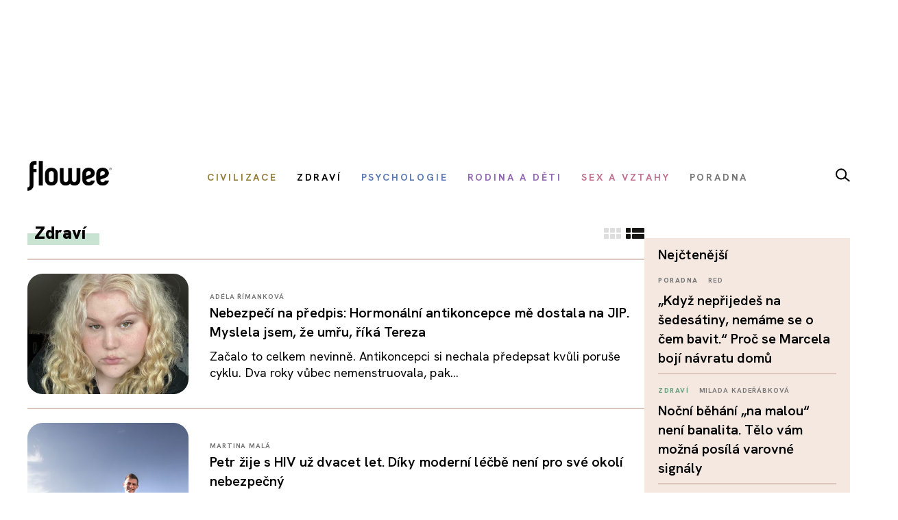

--- FILE ---
content_type: text/html; charset=utf-8
request_url: https://www.flowee.cz/zdravi?start=440
body_size: 12570
content:
<!DOCTYPE html>
<html xmlns="http://www.w3.org/1999/xhtml" xmlns:og="http://ogp.me/ns#" xmlns:fb="https://www.facebook.com/2008/fbml" xml:lang="cs-cz" lang="cs-cz" dir="ltr">
<head>
<link rel="preconnect" href="https://fonts.googleapis.com">
<link rel="preconnect" href="https://fonts.gstatic.com" crossorigin>
<link href="https://fonts.googleapis.com/css2?family=Hanken+Grotesk:ital,wght@0,100..900;1,100..900&display=swap" rel="stylesheet">


<script async src="//pagead2.googlesyndication.com/pagead/js/adsbygoogle.js"></script>

<script>

  (adsbygoogle = window.adsbygoogle || []).push({

    google_ad_client: "ca-pub-2003961030063854",

    enable_page_level_ads: true

  });

</script>

		<!-- Google Tag Manager -->
    <script>(function(w,d,s,l,i){w[l]=w[l]||[];w[l].push({'gtm.start':
    new Date().getTime(),event:'gtm.js'});var f=d.getElementsByTagName(s)[0],
    j=d.createElement(s),dl=l!='dataLayer'?'&l='+l:'';j.async=true;j.src=
    'https://www.googletagmanager.com/gtm.js?id='+i+dl;f.parentNode.insertBefore(j,f);
    })(window,document,'script','dataLayer','GTM-55F4M5M');</script>
    <!-- End Google Tag Manager -->

    <!-- Google tag (gtag.js) -->
<script async src="https://www.googletagmanager.com/gtag/js?id=G-BZ6FMPN3VW"></script>
<script>
  window.dataLayer = window.dataLayer || [];
  function gtag(){dataLayer.push(arguments);}
  gtag('js', new Date());

  gtag('config', 'G-BZ6FMPN3VW');
</script>
        
    	  <script src="https://ssp.seznam.cz/static/js/ssp.js"></script>
	<!-- head -->
	<base href="https://www.flowee.cz/zdravi" />
	<meta http-equiv="content-type" content="text/html; charset=utf-8" />
	<meta http-equiv="X-UA-Compatible" content="IE=edge" />
	<meta property="og:type" content="website" />
	<meta property="og:title" content="Flowee" />
	<meta property="og:image" content="https://www.flowee.cz/images/system/opengraph.jpg" />
	<meta property="og:image:type" content="image/jpeg" />
	<meta property="og:image:width" content="800" />
	<meta property="og:image:height" content="640" />
	<meta property="og:description" content="Inteligentní magazín o zdraví, psychologii, výživě, životním stylu a vztazích. Bez dogmat, s nadhledem – pro ty, co chtějí fungovat a žít naplno." />
	<meta property="og:url" content="https://www.flowee.cz/zdravi" />
	<meta property="og:site_name" content="Flowee" />
	<meta property="og:locale" content="cs_CZ" />
	<meta property="fb:app_id" content="406916706319045" />
	<meta name="twitter:card" content="summary_large_image" />
	<meta name="twitter:type" content="summary_large_image" />
	<meta name="twitter:title" content="Flowee" />
	<meta name="twitter:image" content="https://www.flowee.cz/images/system/opengraph.jpg" />
	<meta name="twitter:image:alt" content="Flowee" />
	<meta name="twitter:description" content="Inteligentní magazín o zdraví, psychologii, výživě, životním stylu a vztazích. Bez dogmat, s nadhledem – pro ty, co chtějí fungovat a žít naplno." />
	<meta name="twitter:site" content="@floweecz" />
	<meta name="twitter:creator" content="@floweecz" />
	<meta name="keywords" content="zdraví, tělo, věda, prevence, životní styl, zdravý rozum, Flowee" />
	<meta name="rights" content="Copyright © Flowee s.r.o. Publikování nebo další šíření obsahu serveru je bez písemného souhlasu zakázáno." />
	<meta name="apple-mobile-web-app-title" content="Flowee" />
	<meta name="application-name" content="Flowee" />
	<meta name="msapplication-config" content="/templates/flowee/images/favicons/browserconfig.xml" />
	<meta name="viewport" content="width=device-width, initial-scale=1.0" />
	<meta name="description" content="Co je zdraví a co jen marketing? Flowee zkoumá tělo i mysl bez předsudků – věda, intuice a zdravý rozum v rovnováze." />
	<meta name="generator" content="Flowee" />
	<title>Zdraví - Flowee</title>
	<link href="/zdravi?format=feed&amp;type=rss" rel="alternate" type="application/rss+xml" title="RSS 2.0" />
	<link href="/zdravi?format=feed&amp;type=atom" rel="alternate" type="application/atom+xml" title="Atom 1.0" />
	<link href="https://www.flowee.cz/zdravi/amp?start=440" rel="amphtml" />
	<link href="/templates/flowee/images/favicons/apple-touch-icon.png" rel="apple-touch-icon" sizes="180x180" />
	<link href="/templates/flowee/images/favicons/favicon-32x32.png" rel="icon" sizes="32x32" type="image/png" />
	<link href="/templates/flowee/images/favicons/favicon-16x16.png" rel="icon" sizes="16x16" type="image/png" />
	<link href="/templates/flowee/images/favicons/manifest.json" rel="manifest" crossorigin="use-credentials" />
	<link href="/templates/flowee/images/favicons/safari-pinned-tab.svg" rel="mask-icon" color="" />
	<link href="/templates/flowee/images/favicons/favicon.ico" rel="shortcut icon" />
	<link href="/media/com_vpadvanceduser/css/icons.css?ver=1.6" rel="stylesheet" type="text/css" />
	<link href="/media/com_vpadvanceduser/css/general.css?ver=1.6" rel="stylesheet" type="text/css" />
	<link href="/templates/flowee/css/jui/icomoon.css?p4yfet" rel="stylesheet" type="text/css" />
	<link href="/media/jui/css/chosen.css?6136fd6a628c18bf5671fef93b24a5bc" rel="stylesheet" type="text/css" />
	<link href="/media/com_finder/css/finder.css" rel="stylesheet" type="text/css" />
	<style type="text/css">
		.vp-profile-picture-cont,.vpau-avatar-image{width:90px;height:90px;}
@-ms-viewport {width: device-width;}
	</style>
	<script type="application/json" class="joomla-script-options new">{"joomla.jtext":{"PLG_SYSTEM_FLOWEE_AD":"Reklama"},"flowee_ads":{"script":"\/\/i.imedia.cz\/js\/im3light.js","Itemid":"928","baseUrl":"https:\/\/www.flowee.cz\/"}}</script>
	<script src="/media/jui/js/jquery.min.js?6136fd6a628c18bf5671fef93b24a5bc" type="text/javascript"></script>
	<script src="/media/jui/js/jquery-noconflict.js?6136fd6a628c18bf5671fef93b24a5bc" type="text/javascript"></script>
	<script src="/media/jui/js/jquery-migrate.min.js?6136fd6a628c18bf5671fef93b24a5bc" type="text/javascript"></script>
	<script src="/media/jui/js/bootstrap.min.js?6136fd6a628c18bf5671fef93b24a5bc" type="text/javascript"></script>
	<script src="/media/com_vpadvanceduser/js/social-buttons.min.js?ver=1.6" type="text/javascript"></script>
	<script src="/templates/flowee/js/jquery.touchSwipe.min.js?p4yfep" type="text/javascript"></script>
	<script src="/templates/flowee/js/template.js?symbel" type="text/javascript"></script>
	<script src="/media/jui/js/chosen.jquery.min.js?6136fd6a628c18bf5671fef93b24a5bc" type="text/javascript"></script>
	<script type="text/javascript">
jQuery(function($){ $(".hasTooltip").tooltip({"html": true,"container": "body"}); });	
				(function() {
						if ("-ms-user-select" in document.documentElement.style && navigator.userAgent.match(/IEMobile\/10\.0/)) {
								var msViewportStyle = document.createElement("style");
								msViewportStyle.appendChild(
										document.createTextNode("@-ms-viewport{width:auto !important}")
								);
								document.getElementsByTagName("head")[0].appendChild(msViewportStyle);
						}
				})();			
			
	jQuery(function ($) {
		initChosen();
		$("body").on("subform-row-add", initChosen);

		function initChosen(event, container)
		{
			container = container || document;
			$(container).find(".advancedSelect").chosen({"disable_search_threshold":10,"search_contains":true,"allow_single_deselect":true,"placeholder_text_multiple":"Zadejte nebo vyberte n\u011bkter\u00e9 mo\u017enosti","placeholder_text_single":"Vyberte mo\u017enost","no_results_text":"Nejsou odpov\u00eddaj\u00edc\u00ed v\u00fdsledky"});
		}
	});
	
jQuery(document).ready(function() {
	var value, searchword = jQuery('#mod-finder-searchword183');

		// Get the current value.
		value = searchword.val();

		// If the current value equals the default value, clear it.
		searchword.on('focus', function ()
		{
			var el = jQuery(this);

			if (el.val() === 'Vyhledat...')
			{
				el.val('');
			}
		});

		// If the current value is empty, set the previous value.
		searchword.on('blur', function ()
		{
			var el = jQuery(this);

			if (!el.val())
			{
				el.val(value);
			}
		});

		jQuery('#mod-finder-searchform183').on('submit', function (e)
		{
			e.stopPropagation();
			var advanced = jQuery('#mod-finder-advanced183');

			// Disable select boxes with no value selected.
			if (advanced.length)
			{
				advanced.find('select').each(function (index, el)
				{
					var el = jQuery(el);

					if (!el.val())
					{
						el.attr('disabled', 'disabled');
					}
				});
			}
		});});
	</script>
	<!-- Joomla Facebook Integration Begin -->
<script type='text/javascript'>
!function(f,b,e,v,n,t,s){if(f.fbq)return;n=f.fbq=function(){n.callMethod?
n.callMethod.apply(n,arguments):n.queue.push(arguments)};if(!f._fbq)f._fbq=n;
n.push=n;n.loaded=!0;n.version='2.0';n.queue=[];t=b.createElement(e);t.async=!0;
t.src=v;s=b.getElementsByTagName(e)[0];s.parentNode.insertBefore(t,s)}(window,
document,'script','https://connect.facebook.net/en_US/fbevents.js');
fbq('init', '2176555232604115', {}, {agent: 'pljoomla'});
fbq('track', 'PageView');
</script>
<noscript>
<img height="1" width="1" style="display:none" alt="fbpx"
src="https://www.facebook.com/tr?id=2176555232604115&ev=PageView&noscript=1"/>
</noscript>
<!-- DO NOT MODIFY -->
<!-- Joomla Facebook Integration end -->

	<!-- head end -->
	<script>
!function(f,b,e,v,n,t,s){if(f.fbq)return;n=f.fbq=function(){n.callMethod?
n.callMethod.apply(n,arguments):n.queue.push(arguments)};if(!f._fbq)f._fbq=n;
n.push=n;n.loaded=!0;n.version='2.0';n.queue=[];t=b.createElement(e);t.async=!0;
t.src=v;s=b.getElementsByTagName(e)[0];s.parentNode.insertBefore(t,s)}(window,
document,'script','https://connect.facebook.net/en_US/fbevents.js');
fbq('init', '2239783489372387', {
});
fbq('track', 'PageView');
</script>
<noscript><img height="1" width="1" style="display:none"
src="https://www.facebook.com/tr?id=2239783489372387&ev=PageView&noscript=1"
/></noscript>
	<!--[if lt IE 9]>
	<script src="/media/jui/js/html5.js"></script>
	<![endif]-->
    <script src="//d.seznam.cz/recass/js/sznrecommend-measure.min.js" data-webid="19"></script>
        
    
    <script src="https://h.seznam.cz/js/dot-small.js"></script>

	    <script src="//d.seznam.cz/recass/js/sznrecommend.min.js"></script>

<script>
	DOT.cfg({
		service: "sklikp"
	});
</script>
    
<script src="https://pocitadlolibise.seznam.cz/pocitadlolibise.js" async></script>      


<script type="text/javascript">
if (sssp.displaySeznamAds()) {}
  
else {
 // document.write('<scri'+'pt src="//pagead2.googlesyndication.com/pagead/js/adsbygoogle.js?client=ca-pub-6944488934719345" async crossorigin="anonymous"></'+'script>');
  }
</script>

<script type="text/javascript" src="https://d21-a.sdn.cz/d_21/sl/3/loader.js"></script>

<meta name="szn:permalink" content="www.flowee.cz/zdravi" />

<script src="/templates/flowee/fancybox/fancybox.umd.js"></script>
<link
  rel="stylesheet"
  href="/templates/flowee/fancybox/fancybox.css"
/>
<script>

  gtag('event', 'SeznamUser', {'screen_name': 'FloweeOther'});

</script><link   rel="stylesheet"   href="/templates/flowee/css/mystyle.css?x=12"/>
<script type="text/javascript" data-cmp-ab="1" src="https://cdn.consentmanager.net/delivery/autoblocking/e37ef65932231.js" data-cmp-host="c.delivery.consentmanager.net" data-cmp-cdn="cdn.consentmanager.net" data-cmp-codesrc="0"></script>
</head>

<script>
jQuery(function($) {

    'use strict';

	if (!sssp.displaySeznamAds()) {
		
    	$('.newsletter-popup').css( "display", "block" );
	//alert('ok');	
	}

	
	
});
</script>

<body class="blog com_content category id_57">

	    <!-- Google Tag Manager (noscript) -->
    <noscript><iframe src="https://www.googletagmanager.com/ns.html?id=GTM-55F4M5M"
    height="0" width="0" style="display:none;visibility:hidden"></iframe></noscript>
    <!-- End Google Tag Manager (noscript) -->
     








<div id="fb-root"></div>
<script>
(function(d, s, id) {
	var js, fjs = d.getElementsByTagName(s)[0];
	if (d.getElementById(id)) return;
	js = d.createElement(s); js.id = id;
	js.src = "//connect.facebook.net/cs_CZ/sdk.js#xfbml=1&version=v2.8";
	fjs.parentNode.insertBefore(js, fjs);
}(document, "script", "facebook-jssdk"));
</script>

<a id="top" name="top"></a>

		
<div class="leaderboard " >

			<div class="seznam"><div id="ssp-zone-72092"></div></div>
	

		
    
	
	                <div  data-ads-iBillboard="leaderboard"
                                        data-ads-display-desktop="1"                    data-ads-display-szn="1"                    class="banner iBillboard-banner i928/0 
			" style="display:inline-block">
                    
					<div id="leaderboard-top"></div>                </div>

</div>
				
<style>
    #logo a {
        background: transparent;
    }    
#header .container {
	background-color: transparent;
}

#header {
	background: transparent url('/templates/flowee/images/Flowee2020v2.jpg') center center no-repeat;
	height: 177px;
}

.form-search label, .form-inline label, .form-search .btn-group, .form-inline .btn-group, .element-invisible {
		display: none;
	}
   /*     
#toolbar-mobile {
            min-height: 112px;
            background: #fff url(/templates/flowee/images/Flowee2020mobil.png) top center no-repeat;
            border-bottom: none;
        }  
#toolbar-mobile .logo {
            background: transparent url('/templates/flowee/images/Flowee_mobil2020.png') left center no-repeat;
            width: 189px;
            height: 91px;
          
}

#toolbar-mobile .btn-menu {
            background-color: transparent;
}

#toolbar-mobile .btn-menu [class^="icon-"]:before, #toolbar-mobile .btn-menu [class*=" icon-"]:before {
    font-size: 34px;
}

#toolbar-mobile .btn-menu {
    padding-top: 30px;
}
*/

</style>


<div id="wrapper">



	<div id="branding">
		
					
            <div id="toolbar-placeholder" class="toolbar-placeholder hidden-phone"></div>
			<div id="toolbar" class="toolbar-shifted hidden-phone  ">
				<div class="container">
					<a class="logo" href="/">Flowee</a>
					
                	    
                	    		<div class="module module-toolbar">
			<div class="module-inner">
												<div class="module-content">
				<div class="toolbar">
<ul class="main-menu ">
<li class="item-223"><a href="/civilizace" class=" catid-166"><span class="item-title">Civilizace</span></a></li><li class="item-928 current active"><a href="/zdravi" class=" catid-57"><span class="item-title">Zdraví</span></a></li><li class="item-224"><a href="/psychologie" class=" catid-217"><span class="item-title">Psychologie</span></a></li><li class="item-937"><a href="/rodina-a-deti" class=" catid-71"><span class="item-title">Rodina a děti</span></a></li><li class="item-225"><a href="/sex-a-vztahy" class=" catid-65"><span class="item-title">Sex a vztahy</span></a></li><li class="item-938"><a href="/poradna" class=" catid-184"><span class="item-title">Poradna</span></a></li></ul>
</div>
				</div>
                
                                	
					
			</div>
		</div>
			<div class="module module-toolbar">
			<div class="module-inner">
												<div class="module-content">
				

<div class="custom"  >
	<p><a href="/vyhledavani" class="dlupa"><img src="/images/2025/lupa.svg" alt="vyhledávání" width="21" height="20" /></a></p></div>
				</div>
                
                                	
					
			</div>
		</div>
	
						 
                </div>
			</div>
		
					<div id="toolbar-mobile-placeholder" class="toolbar-mobile-placeholder visible-phone"></div>
			<div id="toolbar-mobile" class="toolbar-shifted visible-phone">
				<div class="container">
							<div class="module module-toolbar-mobile">
			<div class="module-inner">
												<div class="module-content">
				<div class="menu">
	<a class="logo" href="/">Flowee</a>
   <a class="mlupa" href="/vyhledavani"><img src="/images/2025/lupa.svg" alt="vyhledávání" width="40" height="37"></a>
	<a class="btn btn-primary btn-menu" data-toggle="collapse" data-target=".nav-collapse"><i class="icon-menu7"></i></a>

<div class="nav-collapse collapse">

<form id="mod-finder-searchform183" action="/hledani" method="get" class="form-inline">
	<div class="finder">
		<div class="input-append">
		<label for="mod-finder-searchword183" class="element-invisible finder">Filtrovat</label><input type="text" name="q" id="mod-finder-searchword183" size="25" value="" placeholder="Vyhledat..."/><button class="btn btn-default hasTooltip  finder" type="submit" title="Hledat"><i class="icon-search icon-white"></i></button>		</div>

							</div>
</form>
<ul class="nav ">
<li class="item-397 level-1"><a href="/civilizace" class=" catid-166"><span class="item-title">Civilizace</span></a></li><li class="item-930 current active level-1"><a href="/zdravi" class=" catid-57"><span class="item-title">Zdraví</span></a></li><li class="item-931 level-1"><a href="/psychologie" class=" catid-217"><span class="item-title">Psychologie</span></a></li><li class="item-939 level-1"><a href="/rodina-a-deti" class=" catid-71"><span class="item-title">Rodina a děti</span></a></li><li class="item-940 level-1"><a href="/sex-a-vztahy" class=" catid-65"><span class="item-title">Sex a vztahy</span></a></li><li class="item-941 level-1"><a href="/poradna" class=" catid-184"><span class="item-title">Poradna</span></a></li></ul></div></div>
				</div>
                
                                	
					
			</div>
		</div>
	
				</div>
			</div>
		
                        
                        <div class="container hidden-phone">
                            <div class="row-fluid">
                                <div class="span12">
                                    <hr class="toolbar">
                                </div>
                            </div>
                        </div>

	<div id="btn-show-hp"></div> 

	<div id="main" class="list-row">                     
		
		
	
                            
                        
		
			
            		

            
            <div class="container">
				<div class="row-fluid">

					
										<main role="main" id="content" class="span9">
						<div id="system-message-container">
	</div>

						
																								
					  	<div class="blog" itemscope itemtype="https://schema.org/Blog">
	
	
		<h2> 							<span class="subheading-category">Zdraví</span>
					
	

<div class="list_change hidden-phone" style="float:right;">
	<a href="https://www.flowee.cz/zdravi?list=column" class="list_row "><img src="/templates/flowee/images/2025/Group 2416.svg" ></a>
<a href="https://www.flowee.cz/zdravi?list=row" class="list_column active"><img src="/templates/flowee/images/2025/Group 2228.svg"></a>

</div>
	</h2>
	
	<div id="itemPage" >
	<div id="itemListPrimary" >
	<hr style="display:none">
	<hr style="display:none">
	
	
	
		
	
						<hr>
														<div class="items-row cols-0 row-0 row-fluid clearfix">
						<div class="span12">
				<div class="item column-1"
					itemprop="blogPost" itemscope itemtype="https://schema.org/BlogPosting">
					<div class="row-fluid">
<div class="span4">
	<div class="item-img">
				<div class="pull-none item-image">
			<a href="/zdravi/14310-nebezpeci-na-predpis-hormonalni-antikoncepce-me-dostala-na-jip-myslela-jsem-ze-umru-rika-tereza"><img
				src="/images/.thumbnails/images/0_xx_new_flowee/phannah/anti.420x315c.jpg" alt="" itemprop="thumbnailUrl"/></a>
		</div>
	</div>
</div>

<div class="span8">

<div class="item-content">

				<span class="label-author">
											<a href="/index.php/profily?id=9273">
							Adéla Římanková						</a>
									</span>


	
			<h2 itemprop="name">
							<a href="/zdravi/14310-nebezpeci-na-predpis-hormonalni-antikoncepce-me-dostala-na-jip-myslela-jsem-ze-umru-rika-tereza" itemprop="url">
					Nebezpečí na předpis: Hormonální antikoncepce mě dostala na JIP. Myslela jsem, že umřu, říká Tereza				</a>
					</h2>
		
	


	

	

		



<div class="item-intro">
Začalo to celkem nevinně. Antikoncepci si nechala předepsat kvůli poruše cyklu. Dva roky vůbec nemenstruovala, pak...</div>

	
	</div>
</div>

</div>				</div>
				<!-- end item -->
							</div><!-- end span -->
							</div><!-- end row -->
					
        
                            <div id='Square 1 mobile' class='ads hidden-desktop'>
                            <div id='ssp-zone-72097' class='szn hidden-desktop'></div>
					<div id="m-square-1"></div>
			
			</div>
                        <h6 class="banner-title2 banner-title hidden-desktop">Reklama</h6>        
		        
                
					<hr>
														<div class="items-row cols-0 row-1 row-fluid clearfix">
						<div class="span12">
				<div class="item column-1"
					itemprop="blogPost" itemscope itemtype="https://schema.org/BlogPosting">
					<div class="row-fluid">
<div class="span4">
	<div class="item-img">
				<div class="pull-none item-image">
			<a href="/zdravi/14237-petr-zije-s-hiv-uz-dvacet-let-diky-moderni-lecbe-neni-pro-sve-okoli-nebezpecny"><img
				src="/images/.thumbnails/images/0_xx_new_flowee/phannah/1_10.420x315c.jpg" alt="" itemprop="thumbnailUrl"/></a>
		</div>
	</div>
</div>

<div class="span8">

<div class="item-content">

				<span class="label-author">
											<a href="/index.php/profily?id=9265">
							Martina Malá						</a>
									</span>


	
			<h2 itemprop="name">
							<a href="/zdravi/14237-petr-zije-s-hiv-uz-dvacet-let-diky-moderni-lecbe-neni-pro-sve-okoli-nebezpecny" itemprop="url">
					Petr žije s HIV už dvacet let. Díky  moderní léčbě není pro své okolí nebezpečný				</a>
					</h2>
		
	


	

	

		



<div class="item-intro">
Osmačtyřicetiletý Petr Kalla se věnuje advokátní činnosti a na první pohled vypadá jako zdravý muž, ve skutečnosti...</div>

	
	</div>
</div>

</div>				</div>
				<!-- end item -->
							</div><!-- end span -->
							</div><!-- end row -->
					
        <h6 class="banner-title2 banner-title hidden-desktop">Reklama</h6>
                            <div id='Square 2 mobile' class='ads2025 '>
                            <div id='ssp-zone-72098' class='szn '></div>
			
			
			
			</div>        
		        
                
					<hr>
														<div class="items-row cols-0 row-2 row-fluid clearfix">
						<div class="span12">
				<div class="item column-1"
					itemprop="blogPost" itemscope itemtype="https://schema.org/BlogPosting">
					<div class="row-fluid">
<div class="span4">
	<div class="item-img">
				<div class="pull-none item-image">
			<a href="/zdravi/14217-pacienti-s-vyssim-bmi-maji-nizsi-umrtnost-nez-pacienti-s-vyssim-bmi"><img
				src="/images/.thumbnails/images/0_xx_new_flowee/phannah/shutterstock_2479876797.420x315c.jpg" alt="" itemprop="thumbnailUrl"/></a>
		</div>
	</div>
</div>

<div class="span8">

<div class="item-content">

				<span class="label-author">
											<a href="/index.php/profily?id=416">
							Kateřina Hájková						</a>
									</span>


	
			<h2 itemprop="name">
							<a href="/zdravi/14217-pacienti-s-vyssim-bmi-maji-nizsi-umrtnost-nez-pacienti-s-vyssim-bmi" itemprop="url">
					Pacienti s vyšším BMI mají nižší úmrtnost než pacienti s nižším BMI				</a>
					</h2>
		
	


	

	

		



<div class="item-intro">
Mezi zdravotníky i veřejností je obecně známo, že obezita rovná se horší zdraví, tedy že existuje pojítko mezi...</div>

	
	</div>
</div>

</div>				</div>
				<!-- end item -->
							</div><!-- end span -->
							</div><!-- end row -->
					
        <h6 class="banner-title2 banner-title hidden-desktop">Reklama</h6>
                            <div id='Rectangle mobile' class='ads2025 hidden-desktop'>
                            
			
		<div id="m-square-2" class="ads"></div>	

</div>
			
			        
		        
                
					<hr>
														<div class="items-row cols-0 row-3 row-fluid clearfix">
						<div class="span12">
				<div class="item column-1"
					itemprop="blogPost" itemscope itemtype="https://schema.org/BlogPosting">
					<div class="row-fluid">
<div class="span4">
	<div class="item-img">
				<div class="pull-none item-image">
			<a href="/zdravi/14236-vitr-do-plachet-pro-eleonorku-zivot-s-hendikepem-na-socialnich-sitich-vs-realita"><img
				src="/images/.thumbnails/images/0_xx_new_flowee/phannah/image0_1.420x315c.jpeg" alt="" itemprop="thumbnailUrl"/></a>
		</div>
	</div>
</div>

<div class="span8">

<div class="item-content">

				<span class="label-author">
											<a href="/index.php/profily?id=9265">
							Martina Malá						</a>
									</span>


	
			<h2 itemprop="name">
							<a href="/zdravi/14236-vitr-do-plachet-pro-eleonorku-zivot-s-hendikepem-na-socialnich-sitich-vs-realita" itemprop="url">
					Vítr do plachet pro Eleonorku. Život s hendikepem na sociálních sítích vs. realita				</a>
					</h2>
		
	


	

	

		



<div class="item-intro">
Díky včasné léčbě má velkou naději, že se bude moci s rodiči držet za ruku a ujít v budoucnu pár kroků, nemoc si...</div>

	
	</div>
</div>

</div>				</div>
				<!-- end item -->
							</div><!-- end span -->
							</div><!-- end row -->
					
                
		        
                
					<hr>
														<div class="items-row cols-0 row-4 row-fluid clearfix">
						<div class="span12">
				<div class="item column-1"
					itemprop="blogPost" itemscope itemtype="https://schema.org/BlogPosting">
					<div class="row-fluid">
<div class="span4">
	<div class="item-img">
				<div class="pull-none item-image">
			<a href="/zdravi/14232-v-tehotenstvi-hraje-klicovou-roli-presto-o-ni-koluje-rada-nepodlozenych-mytu-cemu-o-placente-ne-verit"><img
				src="/images/.thumbnails/images/0_xx_new_flowee/phannah/shutterstock_2320779969.420x315c.jpg" alt="" itemprop="thumbnailUrl"/></a>
		</div>
	</div>
</div>

<div class="span8">

<div class="item-content">

				<span class="label-author">
											<a href="/index.php/profily?id=416">
							Kateřina Hájková						</a>
									</span>


	
			<h2 itemprop="name">
							<a href="/zdravi/14232-v-tehotenstvi-hraje-klicovou-roli-presto-o-ni-koluje-rada-nepodlozenych-mytu-cemu-o-placente-ne-verit" itemprop="url">
					V těhotenství hraje klíčovou roli, přesto o ní koluje řada nepodložených mýtů. Čemu o placentě (ne)věřit				</a>
					</h2>
		
	


	

	

		



<div class="item-intro">
Plodové či mateřské lůžko jsou jen jiné názvy pro dočasný orgán, který se vytváří v těle těhotné ženy a který je při...</div>

	
	</div>
</div>

</div>				</div>
				<!-- end item -->
							</div><!-- end span -->
							</div><!-- end row -->
					
        <h6 class="banner-title2 banner-title hidden-desktop">Reklama</h6>
                            <div id='Square 3 mobile' class='ads2025 hidden-desktop'></div>
                            <div id='ssp-zone-177891' class='szn'></div>
							<div id="m-square-3"></div>
							<div id='m-commercial-article-2-hp'></div>
			        
		        
                
					<hr>
														<div class="items-row cols-0 row-5 row-fluid clearfix">
						<div class="span12">
				<div class="item column-1"
					itemprop="blogPost" itemscope itemtype="https://schema.org/BlogPosting">
					<div class="row-fluid">
<div class="span4">
	<div class="item-img">
				<div class="pull-none item-image">
			<a href="/zdravi/14246-uzkostny-vyhybavy-nebo-bezpecny-styl-pripoutani-se-tyka-vztahu-i-naseho-zdravi"><img
				src="/images/.thumbnails/images/0_xx_new_flowee/milada/shutterstock_694122778.420x315c.jpg" alt="" itemprop="thumbnailUrl"/></a>
		</div>
	</div>
</div>

<div class="span8">

<div class="item-content">

				<span class="label-author">
											<a href="/index.php/profily?id=9240">
							Dominika Glaserová						</a>
									</span>


	
			<h2 itemprop="name">
							<a href="/zdravi/14246-uzkostny-vyhybavy-nebo-bezpecny-styl-pripoutani-se-tyka-vztahu-i-naseho-zdravi" itemprop="url">
					Úzkostný, vyhýbavý, nebo bezpečný: Styl připoutání se týká vztahů i našeho zdraví				</a>
					</h2>
		
	




	

		



<div class="item-intro">
Stejně jako existují styly připoutání v intimní ch vztazích – tedy specifické způsoby, jakými se vztahujeme k...</div>

	
	</div>
</div>

</div>				</div>
				<!-- end item -->
							</div><!-- end span -->
							</div><!-- end row -->
					
                
		        
                
					<hr>
														<div class="items-row cols-0 row-6 row-fluid clearfix">
						<div class="span12">
				<div class="item column-1"
					itemprop="blogPost" itemscope itemtype="https://schema.org/BlogPosting">
					<div class="row-fluid">
<div class="span4">
	<div class="item-img">
				<div class="pull-none item-image">
			<a href="/zdravi/14223-docasna-abstinence-zvysi-sance-na-poceti-a-kdyz-nechcete-neotehotnite-jake-jsou-nejcastejsi-myty-ohledne-neplodnosti"><img
				src="/images/.thumbnails/images/0_xx_new_flowee/phannah/shutterstock_2123807696.420x315c.jpg" alt="" itemprop="thumbnailUrl"/></a>
		</div>
	</div>
</div>

<div class="span8">

<div class="item-content">

				<span class="label-author">
											<a href="/index.php/profily?id=9265">
							Martina Malá						</a>
									</span>


	
			<h2 itemprop="name">
							<a href="/zdravi/14223-docasna-abstinence-zvysi-sance-na-poceti-a-kdyz-nechcete-neotehotnite-jake-jsou-nejcastejsi-myty-ohledne-neplodnosti" itemprop="url">
					Dočasná abstinence zvýší šance na početí, a když nechcete, neotěhotníte. Jaké jsou nejčastější mýty ohledně neplodnosti?				</a>
					</h2>
		
	


	

	

		



<div class="item-intro">
Nemožnost počít nebo donosit vlastní dítě představuje obrovský nápor na psychiku obou partnerů, kteří navíc často čelí...</div>

	
	</div>
</div>

</div>				</div>
				<!-- end item -->
							</div><!-- end span -->
							</div><!-- end row -->
					
                
		        
                
					<hr>
														<div class="items-row cols-0 row-7 row-fluid clearfix">
						<div class="span12">
				<div class="item column-1"
					itemprop="blogPost" itemscope itemtype="https://schema.org/BlogPosting">
					<div class="row-fluid">
<div class="span4">
	<div class="item-img">
				<div class="pull-none item-image">
			<a href="/zdravi/14218-predseda-ceske-revmatologicke-spolecnosti-ucinna-lecba-existuje-pokud-je-nasazena-vcas"><img
				src="/images/.thumbnails/images/0_xx_new_flowee/phannah/ra_prof._senolt_web.420x315c.jpg" alt="" itemprop="thumbnailUrl"/></a>
		</div>
	</div>
</div>

<div class="span8">

<div class="item-content">

				<span class="label-author">
											<a href="/index.php/profily?id=416">
							Kateřina Hájková						</a>
									</span>


	
			<h2 itemprop="name">
							<a href="/zdravi/14218-predseda-ceske-revmatologicke-spolecnosti-ucinna-lecba-existuje-pokud-je-nasazena-vcas" itemprop="url">
					Předseda České revmatologické společnosti: Účinná léčba existuje. Pokud je nasazena včas				</a>
					</h2>
		
	


	

	

		



<div class="item-intro">
Vyplývá to z výsledků nové studie Asociace inovativního farmaceutického průmyslu (AIFP), kterou pro ni zpracovala...</div>

	
	</div>
</div>

</div>				</div>
				<!-- end item -->
							</div><!-- end span -->
							</div><!-- end row -->
					
                
		        
                
					<hr>
														<div class="items-row cols-0 row-8 row-fluid clearfix">
						<div class="span12">
				<div class="item column-1"
					itemprop="blogPost" itemscope itemtype="https://schema.org/BlogPosting">
					<div class="row-fluid">
<div class="span4">
	<div class="item-img">
				<div class="pull-none item-image">
			<a href="/zdravi/14206-prisla-jsem-o-deset-let-zivota-ktere-mi-uz-nikdo-nevrati-o-to-vice-bojuji-abych-uz-tohle-nikdy-nedopustila"><img
				src="/images/.thumbnails/images/0_xx_new_flowee/phannah/lnare.420x315c.jpg" alt="" itemprop="thumbnailUrl"/></a>
		</div>
	</div>
</div>

<div class="span8">

<div class="item-content">

				<span class="label-author">
											<a href="/index.php/profily?id=9273">
							Adéla Římanková						</a>
									</span>


	
			<h2 itemprop="name">
							<a href="/zdravi/14206-prisla-jsem-o-deset-let-zivota-ktere-mi-uz-nikdo-nevrati-o-to-vice-bojuji-abych-uz-tohle-nikdy-nedopustila" itemprop="url">
					Přišla jsem o deset let života, které mi už nikdo nevrátí. O to více bojuji, abych už tohle nikdy nedopustila				</a>
					</h2>
		
	


	

	

		



<div class="item-intro">
Veronika se už od základní školy potýkala s pocitem, že je jiná než ostatní. V páté třídě se také možná proto stala...</div>

	
	</div>
</div>

</div>				</div>
				<!-- end item -->
							</div><!-- end span -->
							</div><!-- end row -->
					
                
		        
                
				
	
	    
    
	

  
	</div>

    
	
					<div class="vice_wrapper">
				<h3><a id="btn-show-more" class="button btn-dark" href="/zdravi?start=441">Načíst další články</a></h3>
				<hr>
			</div>
						
	<script>

jQuery(function($) {
 // 'use strict';

var url = $('#btn-show-more').attr('href');
var itemsToFetch = 10;
var cursor = itemsToFetch;

var newsContainer = 'itemPage';
var buttonEl = $('#btn-show-more');

  $( "#btn-show-more" ).on( "click", function(evt) {
		evt.preventDefault();
		//alert( "Handler for `click` called." );
		$('.vice_wrapper').remove();
		//$('#btn-show-more').remove();
		
		$.get( url, function( data ) {
			var items = $(data).find('#' + newsContainer);
			if ( items.children().length == 0) {
				buttonEl.hide();
			}
			$( '#' + newsContainer ).append( items );
			cursor += itemsToFetch
		});


	} );

});
</script>
			
</div>

</div>
						
						
					</main>

											<aside role="complementary" id="right" class="span3 sidebar">
							
<div class="square " >

			<div class="seznam"><div id="ssp-zone-92538"></div></div>
	

		
    
	
	                <div  data-ads-iBillboard="square"
                                        data-ads-display-desktop="1"                    data-ads-display-szn="1"                    class="banner iBillboard-banner i928/0 
			" style="display:inline-block">
                    
					                    <h6 class="banner-title2 banner-title">Reklama</h6>
                    
		  <div id="square-1"></div>                </div>

</div>		<div class="module module-right module-popular">
			<div class="module-inner">
													<h4 class="module-title lowercase"><span>nejčtenější</span></h4>								<div class="module-content">
				

	<div class="row-fluid">
				<div class="span12">
				<div>
				<span class="mod-articles-category-category label-category catid-184">
								<a href="/kampan">Poradna</a>							</span>
<span class="label-author">

				<a href="/index.php/profily?id=2532" class="item-author">
					red				</a>
				</span>			
     </div>    
                                    <h3>	
      <a href="/kampan/16373-kdyz-neprijedes-na-sedesatiny-nemame-se-o-dal-o-cem-bavit-marcela-vysvetluje-proc-se-boji-navratu-domu">				
	„Když nepřijedeš na šedesátiny, nemáme se o čem bavit.“ Proč se Marcela bojí návratu domů</a>
                                    </h3>
            </div>
            
				

			
	</div>
	<hr>

	<div class="row-fluid">
				<div class="span12">
				<div>
				<span class="mod-articles-category-category label-category catid-57">
								<a href="/zdravi">Zdraví</a>							</span>
<span class="label-author">

				<a href="/index.php/profily?id=1713" class="item-author">
					Milada Kadeřábková				</a>
				</span>			
     </div>    
                                    <h3>	
      <a href="/zdravi/16415-nocni-behani-na-malou-neni-banalita-telo-vam-mozna-posila-varovne-signaly">				
	Noční běhání „na malou“ není banalita. Tělo vám možná posílá varovné signály</a>
                                    </h3>
            </div>
            
				

			
	</div>
	<hr>

	<div class="row-fluid">
				<div class="span12">
				<div>
				<span class="mod-articles-category-category label-category catid-217">
								<a href="/psychologie">Psychologie</a>							</span>
<span class="label-author">

				<a href="/index.php/profily?id=1713" class="item-author">
					Milada Kadeřábková				</a>
				</span>			
     </div>    
                                    <h3>	
      <a href="/psychologie/16365-lide-s-uzkostmi-a-depresi-mluvi-jinak-techto-vyrazu-si-vsimejte">				
	Lidé s úzkostmi a depresí mluví jinak. Těchto výrazů si všímejte</a>
                                    </h3>
            </div>
            
				

			
	</div>
	<hr>

	<div class="row-fluid">
				<div class="span12">
				<div>
				<span class="mod-articles-category-category label-category catid-57">
								<a href="/zdravi">Zdraví</a>							</span>
<span class="label-author">

				<a href="/index.php/profily?id=2201" class="item-author">
					Zdeněk Strnad				</a>
				</span>			
     </div>    
                                    <h3>	
      <a href="/zdravi/16330-naucila-jsem-se-to-ve-sprse-a-spim-jak-mimino-klic-k-dobremu-spanku-se-mozna-skryva-v-koupelne">				
	Naučila jsem se to ve sprše a spím jak mimino. Klíč k dobrému spánku se skrývá v koupelně</a>
                                    </h3>
            </div>
            
				

			
	</div>
	<hr>

	<div class="row-fluid">
				<div class="span12">
				<div>
				<span class="mod-articles-category-category label-category catid-166">
								<a href="/civilizace">Civilizace</a>							</span>
<span class="label-author">

				<a href="/index.php/profily?id=433" class="item-author">
					Klára Kutilová				</a>
				</span>			
     </div>    
                                    <h3>	
      <a href="/civilizace/15277-zijeme-v-matrixu-gravitace-je-toho-pry-dukazem">				
	Žijeme v Matrixu. Gravitace je toho prý důkazem</a>
                                    </h3>
            </div>
            
				

			
	</div>
	<hr>
				</div>
                
                                	
					
			</div>
		</div>
	
<div class="skyscraper " >

			<div class="seznam"><div id="ssp-zone-72093"></div></div>
	

		
    
	
	                <div  data-ads-iBillboard="skyscraper"
                                        data-ads-display-desktop="1"                    data-ads-display-szn="1"                    class="banner iBillboard-banner i928/0 
			" style="display:inline-block">
                    
					                    <h6 class="banner-title2 banner-title">Reklama</h6>
                    
		  <div id="skyscraper-1"></div>                </div>

</div>
                                                        
						</aside>
					                        
				</div>
			</div>
		</div>

		<div class="seznam"><div id='ssp-zone-72098'></div></div>			<div id="footer-top" class="guide">
				<div class="container">
					
							<div class="module module-footer-top">
			<div class="module-inner">
												<div class="module-content">
				
<div class="rectangle down " >

			<div class="seznam"><div id="ssp-zone-72094"></div></div>
	

		
    
	
	                <div  data-ads-iBillboard="rectangle down"
                    data-ads-display-mobile="1"                    data-ads-display-desktop="1"                    data-ads-display-szn="1"                    class="banner iBillboard-banner i101/0 
			" style="display:inline-block">
                    
					                    <h6 class="banner-title2 banner-title">Reklama</h6>
                    <div id="leaderboard-bottom"></div>                </div>

</div>				</div>
                
                                	
					
			</div>
		</div>
	
				</div>
			</div>
			</div>



	
	<footer role="contentinfo" id="footer" >




<div class="container">


<div class="row-fluid">
				<div class="span12">
					<a class="logo" href="/"><img src="/templates/flowee/images/logo_toolbar.png" alt="flowee" ></a>
					</div>
					</div>

			<div class="footer">
				<div class="footer-region footer-region-1 span4">
							<div class="module module-footer1 span4">
			<div class="module-inner">
												<div class="module-content">
				<div class="row-fluid ">
<ul class="unstyled ">
<li class="item-872"><a href="/redakce" ><span class="item-title">Redakce</span></a></li><li class="item-873"><a href="https://www.flowee.cz/pro-partnery-a-klienty" ><span class="item-title">Inzerce</span></a></li><li class="item-875"><a href="https://www.flowee.cz/kontakt" ><span class="item-title">Kontakt</span></a></li></ul>
</div>
				</div>
                
                                	
					
			</div>
		</div>
	
				</div>
				<div class="footer-region footer-region-2 span4">
													<div class="module module-footer2 span4">
			<div class="module-inner">
												<div class="module-content">
				<div class="row-fluid ">
<ul class="unstyled ">
<li class="item-886"><a href="https://www.flowee.cz/pravidla-diskuse" ><span class="item-title">Pravidla diskuze</span></a></li><li class="item-944"><a href="/nastaveni-soukromi" ><span class="item-title">Nastavení soukromí</span></a></li></ul>
</div>
				</div>
                
                                	
					
			</div>
		</div>
	
									</div>
      
				
											<div class="footer-region footer-region-3 span4">
						
								<div class="module module-footer3 span4">
			<div class="module-inner">
												<div class="module-content">
				<div class="row-fluid ">
<ul class="unstyled ">
<li class="item-884"><a href="https://www.flowee.cz/podminky-uziti" ><span class="item-title">Podmínky užití</span></a></li><li class="item-885"><a href="https://www.flowee.cz/pravidla-vyuziti-cookies" ><span class="item-title">Pravidla cookies</span></a></li></ul>
</div>
				</div>
                
                                	
					
			</div>
		</div>
	
						</div>        
					                
			</div>






	
	<div class="row-fluid">

                        <div class="span12">
							<p>Sledujte nás na:</p>
                          <a class="fb" href="https://www.facebook.com/floweecz/"><img src="/templates/flowee/images/2025/fb.svg" alt="fb" ></a>
						  <a class="ig" href="https://instagram.com/floweecz"><img src="/templates/flowee/images/2025/ig.svg" alt="ig" ></a>
						                             
                    </div>
				</div>

			<div class="footer-copyright span12">
				Copyright &copy; Flowee s.r.o. Publikování nebo další šíření obsahu serveru je bez písemného souhlasu zakázáno.			</div>
		</div>
	</footer>
</div>


<script type="text/javascript">
var seznam_retargeting_id = 53282;
</script>
<script type="text/javascript" src="//c.seznam.cz/js/retargeting.js"></script>
<script type="text/javascript">
var google_conversion_id = 814569996;
var google_custom_params = window.google_tag_params;
var google_remarketing_only = true;
</script>
<script type="text/javascript" src="//www.googleadservices.com/pagead/conversion.js">
</script>
<noscript>
<div style="display:inline;">
<img height="1" width="1" style="border-style:none;" alt="" src="//googleads.g.doubleclick.net/pagead/viewthroughconversion/814569996/?guid=ON&amp;script=0"/>
</div>
</noscript>


<!-- (C)2000-2013 Gemius SA - gemiusAudience / flowee.cz / Homepage -->
<script type="text/javascript">
  <!--//--><![CDATA[//><!--
  var pp_gemius_identifier =
	'.XeQ_y9Co8nsFTKxFz6ufYXB33LFDm8wXj.h4icAzLL.Q7';
  // lines below shouldn't be edited
  function gemius_pending(i) { window[i] = window[i] || function() {var x = window
	  [i+'_pdata'] = window[i+'_pdata'] || []; x[x.length]=arguments;};};
  gemius_pending('gemius_hit'); gemius_pending('gemius_event'); gemius_pending('pp_gemius_hit');
  gemius_pending('pp_gemius_event');
  (function(d,t) {try {var gt=d.createElement(t),s=d.getElementsByTagName(t)[0],l='http'+((location.protocol=='https:')?'s':'');
	gt.setAttribute('async','async');
	gt.setAttribute('defer','defer'); gt.src=l+'://spir.hit.gemius.pl/xgemius.js'; s.parentNode.insertBefore(gt,s);} catch (e) {}})
  (document,'script');
  //--><!]]>
</script>

<!-- (C)2000-2013 Gemius SA - gemiusAudience / flowee.cz / Ostatni -->
<script type="text/javascript">
  <!--//--><![CDATA[//><!--
  var pp_gemius_identifier =
	'B3Oa.6btf_NROt9GUVA1qZPaP30ili9eQyPhgf0.pMn.C7';
  // lines below shouldn't be edited
  function gemius_pending(i) { window[i] = window[i] || function() {var x = window
	  [i+'_pdata'] = window[i+'_pdata'] || []; x[x.length]=arguments;};};
  gemius_pending('gemius_hit'); gemius_pending('gemius_event'); gemius_pending('pp_gemius_hit');
  gemius_pending('pp_gemius_event');
  (function(d,t) {try {var gt=d.createElement(t),s=d.getElementsByTagName(t)[0],l='http'+((location.protocol=='https:')?'s':'');
	gt.setAttribute('async','async');
	gt.setAttribute('defer','defer'); gt.src=l+'://spir.hit.gemius.pl/xgemius.js'; s.parentNode.insertBefore(gt,s);} catch (e) {}})
  (document,'script');
  //--><!]]>
</script>
		
		<div class="module module-rawfooter">			
								

<div class="custom"  >
	<script src="https://ssp.seznam.cz/static/js/ssp.js">
</script>
<script>
//	if (sssp.displaySeznamAds()) {
		// zobrazuji Seznam reklamu



		var x = document.getElementsByClassName("module-radynacestu");
		var i;
		for (i = 0; i <x.length; i++) {
			x[i].style.display = 'none';
		}

		if (sssp.displaySeznamAds()) {
			sssp.config({
				source: "hp_feed"
			});
		}



		var intViewportWidth = window.innerWidth;
		//alert( intViewportWidth);

		console.log("nove", "STAV");
		if (intViewportWidth > 765) {
			if (document.getElementById("ssp-zone-72092")) {
				//sssp.getAds([{zoneId : 72092, id : "ssp-zone-72092", "width": "970","height": 210}]);

				if (window.innerWidth >= 1366) {
					document.body.insertAdjacentHTML('afterbegin', '<div id="ssp-branding-72092"></div>'); // vytvoří element pro branding za <body>
					var adZone = {
						zoneId: 72092, // číselné ID zóny 
						width: 2000, // maximální šířka požadované reklamy
						id: "ssp-zone-72092", // id elementu pro leaderboard
						elements: [{
								id: "ssp-zone-72092",
								width: 970
							}, // stačí uvést šířku
							{
								id: "ssp-branding-72092",
								width: 2000,
								height: 1400
							}
							// je nutné uvést šířku i výšku
						]
					};

				} else {
					var adZone = {
						zoneId: 72092,
						width: 970,
						height: 210,
						id: "ssp-zone-72092"
					}
				};
				sssp.getAds(adZone); // požadavek na výdej reklamy (objekt adZone lze použít i v rámci multirequestu)


			}





			if (document.getElementById("ssp-zone-72093")) sssp.getAds([{
				zoneId: 72093,
				id: "ssp-zone-72093",
				"width": "300",
				"height": 600
			}]);
			if (document.getElementById("ssp-zone-72093-2")) {
				// var adOffset720093 = document.getElementById("ssp-zone-72093-2").offsetHeight ;
				// if(window.scrollY > adOffset720093 - 200) {
				sssp.getAds([{
					zoneId: 72093,
					id: "ssp-zone-72093-2",
					"width": "300",
					"height": 600
				}]);

				//}    

			}
			if (document.getElementById("ssp-zone-72093-3")) sssp.getAds([{
				zoneId: 72093,
				id: "ssp-zone-72093-3",
				"width": "300",
				"height": 600
			}]);




			if (document.getElementById("ssp-zone-92538")) sssp.getAds([{
				zoneId: 92538,
				id: "ssp-zone-92538",
				"width": "300",
				"height": 300
			}]);

			if (document.getElementById("ssp-zone-324079")) sssp.getAds([{
				zoneId: 324079,
				id: "ssp-zone-324079",
				"width": "480",
				"height": 300
			}]);


		} else {

			/* if (document.getElementById("ssp-zone-72096")) sssp.getAds([{zoneId : 72096, id : "ssp-zone-72096", "width": 320,"height": 100}]); */
			if (document.getElementById("ssp-zone-72097")) sssp.getAds([{
				zoneId: 72097,
				id: "ssp-zone-72097",
				"width": 720,
				"height": 1280
			}]);


		}

		var b72094 = 0;
		var b72095 = 0;
		var b72097_2 = 0;
		var b72098 = 0;
		var b72099 = 0;
		var b177891 = 0;

		window.onscroll = (event) => {

			if (intViewportWidth > 765) {

				if (document.getElementById("ssp-zone-72094")) {
					var adOffset72094 = document.getElementById("ssp-zone-72094").getBoundingClientRect().top;
					//console.log(adOffset720094, "ZONE 720094");  
					if (window.scrollY > adOffset72094 - 500 & b72094 == 0) {

						sssp.getAds([{
							zoneId: 72094,
							id: "ssp-zone-72094",
							"width": "970",
							"height": 310
						}]);
						//console.log("72094", "ZONE");
						b72094 = 1;
					}
				}

				if (document.getElementById("ssp-zone-72095")) {

					var adOffset72095 = document.getElementById("ssp-zone-72095").getBoundingClientRect().top;
					//console.log(adOffset720094, "ZONE 720094");
					if (window.scrollY > adOffset72095 - 500 & b72095 == 0) {

						sssp.getAds([{
							zoneId: 72095,
							id: "ssp-zone-72095",
							"width": "480",
							"height": 300
						}]);
						//console.log("328543", "ZONE");
						b72095 = 1;
					}
				}


			} else {
				if (document.getElementById("ssp-zone-72097-2")) {

					var adOffset72097 = document.getElementById("ssp-zone-72097-2").getBoundingClientRect().top;
					//console.log(adOffset72097, "ZONE 72097-2");
					if (window.scrollY > adOffset72097 - 500 & b72097_2 == 0) {

						sssp.getAds([{
							zoneId: 72097,
							id: "ssp-zone-72097-2",
							"width": 720,
							"height": 1280
						}]);
						//console.log("328549", "ZONE");
						b72097_2 = 1;
					}
				}

				if (document.getElementById("ssp-zone-72098")) {

					var adOffset72098 = document.getElementById("ssp-zone-72098").getBoundingClientRect().top;
					//console.log(adOffset72098, "ZONE 72098");
					if (window.scrollY > adOffset72098 - 500 & b72098 == 0) {

						sssp.getAds([{
							zoneId: 72098,
							id: "ssp-zone-72098",
							"width": 480,
							"height": 480
						}]);
						//console.log("328558", "ZONE");
						b72098 = 1;
					}

				}

				if (document.getElementById("ssp-zone-72099")) {

					var adOffset72099 = document.getElementById("ssp-zone-72099").getBoundingClientRect().top;
					//console.log(adOffset72099, "ZONE 72099");
					if (window.scrollY > adOffset72099 - 500 & b72099 == 0) {

						sssp.getAds([{
							zoneId: 72099,
							id: "ssp-zone-72099",
							"width": 480,
							"height": 480
						}]);
						//console.log("328555", "ZONE");
						b72099 = 1;
					}

				}

				if (document.getElementById("ssp-zone-177891")) {
					var adOffset177891 = document.getElementById("ssp-zone-177891").getBoundingClientRect().top;
					if (window.scrollY > adOffset177891 - 500 & b177891 == 0) {

						sssp.getAds([{
							zoneId: 177891,
							id: "ssp-zone-177891",
							"width": 480,
							"height": 480
						}]);
						//console.log("328552", "ZONE");
						b177891 = 1;
					}
				}


			}


		};


//	} else {

//		if (document.getElementById("leaderboard-topX")) document.getElementById("leaderboard-topX").style.display = 'block';


	
//	}


	var x = document.getElementsByClassName("banner-title");
	var i;
	for (i = 0; i <x.length; i++) {
		x[i].style.display = 'none';
	}
</script></div>
		</div>
	




<div id="m-sticky" class="hidden-desktop"></div>
<div id="sticky" class="hidden-phone"></div>
<a href="/?cmpscreen" class="cmpfooterlink cmpfooterlinkcmp">Privacy settings</a>


<script async src="https://cse.google.com/cse.js?cx=0731c5922694144bc"></script>
	

</body>
</html>

--- FILE ---
content_type: text/html; charset=utf-8
request_url: https://www.google.com/recaptcha/api2/aframe
body_size: 89
content:
<!DOCTYPE HTML><html><head><meta http-equiv="content-type" content="text/html; charset=UTF-8"></head><body><script nonce="eOt_tltUYdeOcLNSk2GXew">/** Anti-fraud and anti-abuse applications only. See google.com/recaptcha */ try{var clients={'sodar':'https://pagead2.googlesyndication.com/pagead/sodar?'};window.addEventListener("message",function(a){try{if(a.source===window.parent){var b=JSON.parse(a.data);var c=clients[b['id']];if(c){var d=document.createElement('img');d.src=c+b['params']+'&rc='+(localStorage.getItem("rc::a")?sessionStorage.getItem("rc::b"):"");window.document.body.appendChild(d);sessionStorage.setItem("rc::e",parseInt(sessionStorage.getItem("rc::e")||0)+1);localStorage.setItem("rc::h",'1768718052845');}}}catch(b){}});window.parent.postMessage("_grecaptcha_ready", "*");}catch(b){}</script></body></html>

--- FILE ---
content_type: image/svg+xml
request_url: https://www.flowee.cz/templates/flowee/images/2025/Group%202416.svg
body_size: 864
content:
<svg xmlns="http://www.w3.org/2000/svg" width="25" height="16" viewBox="0 0 25 16">
  <g id="Group_2416" data-name="Group 2416" transform="translate(-258 -1338)">
    <rect id="Rectangle_1086" data-name="Rectangle 1086" width="7" height="7" rx="1" transform="translate(258 1347)" fill="#dedede"/>
    <rect id="Rectangle_1154" data-name="Rectangle 1154" width="7" height="7" rx="1" transform="translate(258 1338)" fill="#dedede"/>
    <rect id="Rectangle_1087" data-name="Rectangle 1087" width="7" height="7" rx="1" transform="translate(267 1347)" fill="#dedede"/>
    <rect id="Rectangle_1155" data-name="Rectangle 1155" width="7" height="7" rx="1" transform="translate(267 1338)" fill="#dedede"/>
    <rect id="Rectangle_1088" data-name="Rectangle 1088" width="7" height="7" rx="1" transform="translate(276 1347)" fill="#dedede"/>
    <rect id="Rectangle_1156" data-name="Rectangle 1156" width="7" height="7" rx="1" transform="translate(276 1338)" fill="#dedede"/>
  </g>
</svg>


--- FILE ---
content_type: text/javascript
request_url: https://www.flowee.cz/media/jui/js/jquery-noconflict.js?6136fd6a628c18bf5671fef93b24a5bc
body_size: -100
content:
jQuery.noConflict();
